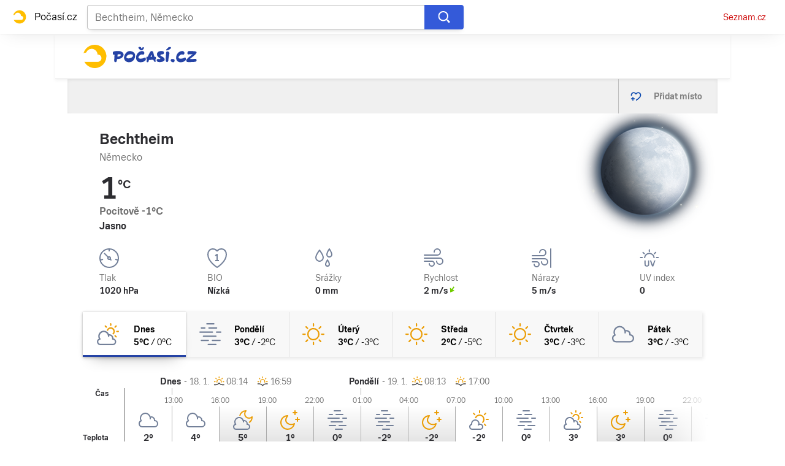

--- FILE ---
content_type: text/css
request_url: https://d82-a.sdn.cz/d_82/c_static_og_A/nDJ4VEZEqxQDMEdhFGBfXj/8206/static/css/app.b43ca3f0d027fbf1.css
body_size: 11650
content:
body,html{font-family:Arial,sans-serif;line-height:1.5}article,aside,audio,body,canvas,caption,details,div,figure,footer,header,hgroup,html,iframe,img,mark,menu,nav,object,section,span,summary,table,tbody,td,tfoot,thead,tr,video{border:0;margin:0;padding:0}a,abbr,address,b,blockquote,cite,code,dd,del,dfn,dl,dt,em,fieldset,h1,h2,h3,h4,h5,h6,hr,i,ins,label,legend,li,ol,p,pre,q,samp,small,strong,sub,sup,ul{border:0;font-size:100%;margin:0;padding:0;vertical-align:baseline}article,aside,audio,canvas,figcaption,figure,figure img,footer,header,hgroup,nav,section,video{display:block}table{border-collapse:separate;border-spacing:0}table caption,table td,table th{text-align:left;vertical-align:middle}a img{border:0}:focus{outline:0}:root{--font-family-trivia-seznam:"Trivia Seznam",helvetica,arial,sans-serif}@supports (font-variation-settings:normal){:root{--font-family-trivia-seznam:"Trivia Seznam",helvetica,arial,sans-serif}}body{color:#2d2d31}body,body button,body input,body select,body textarea{font-family:Trivia Seznam,helvetica,arial,sans-serif;font-family:var(--font-family-trivia-seznam)}body b,body caption,body legend,body strong,body th{font-weight:600}@media (min-width:2559px){body{-webkit-font-smoothing:subpixel-antialiased}}body sub{font-size:smaller;vertical-align:sub}body sup{font-size:smaller;vertical-align:super}html{overflow-y:scroll}body{-webkit-font-smoothing:antialiased;-moz-osx-font-smoothing:grayscale}body a{color:#c00;-webkit-text-decoration:none;text-decoration:none}body a:focus,body a:hover{-webkit-text-decoration:underline;text-decoration:underline}.a_a{position:relative}@font-face{font-display:optional;font-family:Trivia Seznam;font-style:normal;font-weight:400;src:url(https://d82-a.sdn.cz/d_82/c_static_QI_H/vKoBq/TriviaSeznam.woff2) format("woff2"),url(https://d82-a.sdn.cz/d_82/c_static_QI_H/vKoBq/TriviaSeznam.woff) format("woff"),url(https://d82-a.sdn.cz/d_82/c_static_QI_H/vKoBq/TriviaSeznam.ttf) format("truetype")}@font-face{font-display:optional;font-family:Trivia Seznam;font-style:normal;font-weight:700;src:url(https://d82-a.sdn.cz/d_82/c_static_QI_H/vKoBq/TriviaSeznam-Bold.woff2) format("woff2"),url(https://d82-a.sdn.cz/d_82/c_static_QI_H/vKoBq/TriviaSeznam-Bold.woff) format("woff"),url(https://d82-a.sdn.cz/d_82/c_static_QI_H/vKoBq/TriviaSeznam-Bold.ttf) format("truetype")}@font-face{font-display:block;font-family:Trivia Seznam Block;font-style:normal;font-weight:400;src:url(https://d82-a.sdn.cz/d_82/c_static_QI_H/vKoBq/TriviaSeznam.woff2) format("woff2"),url(https://d82-a.sdn.cz/d_82/c_static_QI_H/vKoBq/TriviaSeznam.woff) format("woff"),url(https://d82-a.sdn.cz/d_82/c_static_QI_H/vKoBq/TriviaSeznam.ttf) format("truetype")}@font-face{font-display:block;font-family:Trivia Seznam Block;font-style:normal;font-weight:700;src:url(https://d82-a.sdn.cz/d_82/c_static_QI_H/vKoBq/TriviaSeznam-Bold.woff2) format("woff2"),url(https://d82-a.sdn.cz/d_82/c_static_QI_H/vKoBq/TriviaSeznam-Bold.woff) format("woff"),url(https://d82-a.sdn.cz/d_82/c_static_QI_H/vKoBq/TriviaSeznam-Bold.ttf) format("truetype")}@keyframes resource-fade-in_opacity-scale{0%{opacity:0;transform:scale(.99)}to{opacity:1;transform:scale(1)}}@keyframes resource-fade-in_saturation{0%{filter:saturate(0)}50%{filter:saturate(20%)}to{filter:saturate(100%)}}.b_b{overflow:hidden;position:relative}.b_c{animation:resource-fade-in_opacity-scale .375s cubic-bezier(.15,.555,.695,.675)}.b_d{display:block;position:relative}.b_e{background-color:#f2f2f2}.b_f{border:none;bottom:0;display:block;left:0;margin:auto;max-height:100%;max-width:100%;min-height:100%;min-width:100%;padding:0;position:absolute;right:0;top:0}.b_g{font-size:1rem;height:6.2em;margin:0 auto;position:relative;text-align:center;transform:translateZ(0);width:6.2em}.b_h{animation:1.1s ease infinite;border-radius:50%;height:1em;left:calc(50% - .5em);position:absolute;top:calc(50% - .5em);width:1em}.b_i{animation-name:atmLoader-black}.b_j{animation-name:atmLoader-white}.b_k{height:auto}.b_k,.b_l{width:100%}.b_l{bottom:0;height:100%;left:0;object-fit:cover;position:absolute;right:0;top:0}.b_m{color:transparent}@keyframes atmLoader-black{0%,to{box-shadow:0 -2.6em 0 0 #222,1.8em -1.8em 0 0 rgba(34,34,34,.2),2.5em 0 0 0 rgba(34,34,34,.2),1.75em 1.75em 0 0 rgba(34,34,34,.2),0 2.5em 0 0 rgba(34,34,34,.2),-1.8em 1.8em 0 0 rgba(34,34,34,.2),-2.6em 0 0 0 rgba(34,34,34,.5),-1.8em -1.8em 0 0 rgba(34,34,34,.7)}12.5%{box-shadow:0 -2.6em 0 0 rgba(34,34,34,.7),1.8em -1.8em 0 0 #222,2.5em 0 0 0 rgba(34,34,34,.2),1.75em 1.75em 0 0 rgba(34,34,34,.2),0 2.5em 0 0 rgba(34,34,34,.2),-1.8em 1.8em 0 0 rgba(34,34,34,.2),-2.6em 0 0 0 rgba(34,34,34,.2),-1.8em -1.8em 0 0 rgba(34,34,34,.5)}25%{box-shadow:0 -2.6em 0 0 rgba(34,34,34,.5),1.8em -1.8em 0 0 rgba(34,34,34,.7),2.5em 0 0 0 #222,1.75em 1.75em 0 0 rgba(34,34,34,.2),0 2.5em 0 0 rgba(34,34,34,.2),-1.8em 1.8em 0 0 rgba(34,34,34,.2),-2.6em 0 0 0 rgba(34,34,34,.2),-1.8em -1.8em 0 0 rgba(34,34,34,.2)}37.5%{box-shadow:0 -2.6em 0 0 rgba(34,34,34,.2),1.8em -1.8em 0 0 rgba(34,34,34,.5),2.5em 0 0 0 rgba(34,34,34,.7),1.75em 1.75em 0 0 #222,0 2.5em 0 0 rgba(34,34,34,.2),-1.8em 1.8em 0 0 rgba(34,34,34,.2),-2.6em 0 0 0 rgba(34,34,34,.2),-1.8em -1.8em 0 0 rgba(34,34,34,.2)}50%{box-shadow:0 -2.6em 0 0 rgba(34,34,34,.2),1.8em -1.8em 0 0 rgba(34,34,34,.2),2.5em 0 0 0 rgba(34,34,34,.5),1.75em 1.75em 0 0 rgba(34,34,34,.7),0 2.5em 0 0 #222,-1.8em 1.8em 0 0 rgba(34,34,34,.2),-2.6em 0 0 0 rgba(34,34,34,.2),-1.8em -1.8em 0 0 rgba(34,34,34,.2)}62.5%{box-shadow:0 -2.6em 0 0 rgba(34,34,34,.2),1.8em -1.8em 0 0 rgba(34,34,34,.2),2.5em 0 0 0 rgba(34,34,34,.2),1.75em 1.75em 0 0 rgba(34,34,34,.5),0 2.5em 0 0 rgba(34,34,34,.7),-1.8em 1.8em 0 0 #222,-2.6em 0 0 0 rgba(34,34,34,.2),-1.8em -1.8em 0 0 rgba(34,34,34,.2)}75%{box-shadow:0 -2.6em 0 0 rgba(34,34,34,.2),1.8em -1.8em 0 0 rgba(34,34,34,.2),2.5em 0 0 0 rgba(34,34,34,.2),1.75em 1.75em 0 0 rgba(34,34,34,.2),0 2.5em 0 0 rgba(34,34,34,.5),-1.8em 1.8em 0 0 rgba(34,34,34,.7),-2.6em 0 0 0 #222,-1.8em -1.8em 0 0 rgba(34,34,34,.2)}87.5%{box-shadow:0 -2.6em 0 0 rgba(34,34,34,.2),1.8em -1.8em 0 0 rgba(34,34,34,.2),2.5em 0 0 0 rgba(34,34,34,.2),1.75em 1.75em 0 0 rgba(34,34,34,.2),0 2.5em 0 0 rgba(34,34,34,.2),-1.8em 1.8em 0 0 rgba(34,34,34,.5),-2.6em 0 0 0 rgba(34,34,34,.7),-1.8em -1.8em 0 0 #222}}@keyframes atmLoader-white{0%,to{box-shadow:0 -2.6em 0 0 #f9f9f9,1.8em -1.8em 0 0 hsla(0,0%,98%,.2),2.5em 0 0 0 hsla(0,0%,98%,.2),1.75em 1.75em 0 0 hsla(0,0%,98%,.2),0 2.5em 0 0 hsla(0,0%,98%,.2),-1.8em 1.8em 0 0 hsla(0,0%,98%,.2),-2.6em 0 0 0 hsla(0,0%,98%,.5),-1.8em -1.8em 0 0 hsla(0,0%,98%,.7)}12.5%{box-shadow:0 -2.6em 0 0 hsla(0,0%,98%,.7),1.8em -1.8em 0 0 #f9f9f9,2.5em 0 0 0 hsla(0,0%,98%,.2),1.75em 1.75em 0 0 hsla(0,0%,98%,.2),0 2.5em 0 0 hsla(0,0%,98%,.2),-1.8em 1.8em 0 0 hsla(0,0%,98%,.2),-2.6em 0 0 0 hsla(0,0%,98%,.2),-1.8em -1.8em 0 0 hsla(0,0%,98%,.5)}25%{box-shadow:0 -2.6em 0 0 hsla(0,0%,98%,.5),1.8em -1.8em 0 0 hsla(0,0%,98%,.7),2.5em 0 0 0 #f9f9f9,1.75em 1.75em 0 0 hsla(0,0%,98%,.2),0 2.5em 0 0 hsla(0,0%,98%,.2),-1.8em 1.8em 0 0 hsla(0,0%,98%,.2),-2.6em 0 0 0 hsla(0,0%,98%,.2),-1.8em -1.8em 0 0 hsla(0,0%,98%,.2)}37.5%{box-shadow:0 -2.6em 0 0 hsla(0,0%,98%,.2),1.8em -1.8em 0 0 hsla(0,0%,98%,.5),2.5em 0 0 0 hsla(0,0%,98%,.7),1.75em 1.75em 0 0 #f9f9f9,0 2.5em 0 0 hsla(0,0%,98%,.2),-1.8em 1.8em 0 0 hsla(0,0%,98%,.2),-2.6em 0 0 0 hsla(0,0%,98%,.2),-1.8em -1.8em 0 0 hsla(0,0%,98%,.2)}50%{box-shadow:0 -2.6em 0 0 hsla(0,0%,98%,.2),1.8em -1.8em 0 0 hsla(0,0%,98%,.2),2.5em 0 0 0 hsla(0,0%,98%,.5),1.75em 1.75em 0 0 hsla(0,0%,98%,.7),0 2.5em 0 0 #f9f9f9,-1.8em 1.8em 0 0 hsla(0,0%,98%,.2),-2.6em 0 0 0 hsla(0,0%,98%,.2),-1.8em -1.8em 0 0 hsla(0,0%,98%,.2)}62.5%{box-shadow:0 -2.6em 0 0 hsla(0,0%,98%,.2),1.8em -1.8em 0 0 hsla(0,0%,98%,.2),2.5em 0 0 0 hsla(0,0%,98%,.2),1.75em 1.75em 0 0 hsla(0,0%,98%,.5),0 2.5em 0 0 hsla(0,0%,98%,.7),-1.8em 1.8em 0 0 #f9f9f9,-2.6em 0 0 0 hsla(0,0%,98%,.2),-1.8em -1.8em 0 0 hsla(0,0%,98%,.2)}75%{box-shadow:0 -2.6em 0 0 hsla(0,0%,98%,.2),1.8em -1.8em 0 0 hsla(0,0%,98%,.2),2.5em 0 0 0 hsla(0,0%,98%,.2),1.75em 1.75em 0 0 hsla(0,0%,98%,.2),0 2.5em 0 0 hsla(0,0%,98%,.5),-1.8em 1.8em 0 0 hsla(0,0%,98%,.7),-2.6em 0 0 0 #f9f9f9,-1.8em -1.8em 0 0 hsla(0,0%,98%,.2)}87.5%{box-shadow:0 -2.6em 0 0 hsla(0,0%,98%,.2),1.8em -1.8em 0 0 hsla(0,0%,98%,.2),2.5em 0 0 0 hsla(0,0%,98%,.2),1.75em 1.75em 0 0 hsla(0,0%,98%,.2),0 2.5em 0 0 hsla(0,0%,98%,.2),-1.8em 1.8em 0 0 hsla(0,0%,98%,.5),-2.6em 0 0 0 hsla(0,0%,98%,.7),-1.8em -1.8em 0 0 #f9f9f9}}.b_n{left:calc(50% - 3.1em);position:absolute;top:calc(50% - 3.1em)}.b_o{align-items:center;display:flex}.b_p{height:1rem;margin-right:.375rem;width:1rem}.b_q{left:-312.5rem;position:absolute;top:-312.5rem}.b_r{overflow:visible}.b_r .b_s{stroke:#e0e0e0;stroke-width:2px}.b_t .b_u{fill:#909090}.b_t .b_v{fill:#f2f2f2}.b_w{align-items:center;display:inline-flex;flex-direction:row}.b_x{height:auto;width:1.25rem}.b_y{pointer-events:none}.b_z{align-items:center;border-radius:3px;display:inline-flex;font-size:.75rem;letter-spacing:.5px;line-height:1rem;padding:3px .375rem}.b_m{display:block;object-fit:fill}.b_A{display:inline-flex}.b_B rect{fill:#4ba098;fill:var(--color-unlocked,#4ba098)}.b_C rect{fill:#b39013;fill:var(--color-locked,#b39013)}.b_D rect{fill:#372c2c;fill:var(--color-unavailable,#372c2c)}.b_E{position:relative}.b_F{background-color:#fff;bottom:0;box-sizing:border-box;flex-flow:column;font-size:.875rem;font-weight:700;gap:.5rem;height:50%;left:0;margin:auto;padding:.5rem 2rem;position:absolute;right:0;top:0;width:90%}.b_F,.b_G{align-items:center;border-radius:4px;display:flex}.b_G{background-color:#c00;color:#fff;flex-shrink:0;font-size:.75rem;height:2.5rem;justify-content:center;transition:background-color .3s,box-shadow .3s;width:7.8125rem}.b_G:hover{background-color:#a70606;color:#fff;-webkit-text-decoration:none;text-decoration:none}.b_H{width:2.25rem}.b_I{display:flex;gap:1rem}@media (min-width:541px){.b_F{font-size:1.5rem;gap:1.75rem;line-height:2.375rem;padding:1.5rem}.b_F,.b_G{font-weight:700}.b_G{font-size:1rem;height:3rem;width:15rem}.b_H{width:3.4375rem}.b_I{display:flex;gap:1.75rem}}.b_J{position:relative}.b_K{box-sizing:border-box;padding:inherit}.b_L{display:none}.b_M{cursor:pointer;display:inline-block;height:1.75rem}.b_M input[type=checkbox]{height:0;margin:0;opacity:0;width:0}.b_M:focus:not(.c_N){outline:0}.b_O .b_P{cursor:not-allowed;opacity:.7}.b_P{border:1px solid #707070;border-radius:22px;box-sizing:border-box;cursor:pointer;display:inline-block;height:1.75rem;margin:0;position:relative;width:3rem}.b_P:before{border:1px solid #707070;border-radius:50%;content:"";height:16px;left:7px;position:absolute;top:50%;transform:translateY(-50%);transition:left .3s;width:16px}.b_Q:checked+.b_P{border-color:#61894d}.b_Q:checked+.b_P:before{background-color:#61894d;border-color:#61894d;left:calc(100% - 23px)}.b_R{align-items:center;background-color:#f4f2e2;color:#372c2c;display:flex;font-size:.875rem;line-height:1.125rem;padding:.625rem;position:relative}@media (min-width:541px){.b_R{margin-left:.5rem}}.b_R:before{border-bottom:8px solid #f4f2e2;border-left:8px solid transparent;border-right:8px solid transparent;content:"";height:0;left:30px;position:absolute;top:-8px;width:0}@media (min-width:541px){.b_R:before{border:8px solid transparent;border-left:none;border-right-color:#f4f2e2;left:-8px;top:auto}}.b_S{flex-shrink:0;height:.875rem;margin-right:.5625rem;width:.875rem;fill:#372c2c}.b_T{-webkit-text-decoration:underline;text-decoration:underline}.b_U{color:grey;display:flex;font-size:.75rem;gap:.625rem;line-height:1.25rem}.b_V,.b_W{background:none;color:grey;cursor:pointer;height:1.1875rem}.b_X{text-transform:uppercase}.b_Y{font-family:Arial,sans-serif}.b_Z{background:#000}.b_-{display:flex;flex-direction:column;height:100%;justify-content:center;margin:0 1rem}@media (min-width:541px){.b_-{margin:0 2.5rem}}.b_aa{height:2.5rem;margin-bottom:1rem;width:2.625rem}@media (min-width:541px){.b_aa{height:3.75rem;margin-bottom:1.5rem;width:4.0625rem}}.b_ab{color:#fff;font-size:.875rem;font-weight:700;line-height:1.7}@media (min-width:541px){.b_ab{font-size:1.25rem;line-height:1.5}}.b_ac .b_m img{height:auto;left:50%;max-height:100%;max-width:100%;position:absolute;top:50%;transform:translate(-50%,-50%);width:auto}@supports (object-fit:contain){.b_ac .b_m img{bottom:0;height:100%;left:0;max-height:none;max-width:none;object-fit:contain;right:0;top:0;transform:none;width:100%}.b_ae .b_m img{object-fit:fill}}.b_af{align-items:center;display:inline-flex;flex-direction:row}.b_ag{height:auto;width:1.25rem}.b_ah{font-size:.875rem;line-height:1.5rem}.b_ai,.b_aj,.b_aj>*{padding:inherit}.b_an{height:2rem;margin:.5rem 0}.b_av{font-size:2.5rem;font-weight:600;line-height:1.4}@media (max-width:768px){.b_av{font-size:2rem;line-height:2.75rem}}@media (max-width:540px){.b_av{font-size:1.5rem;line-height:2.5rem}}.b_aw{font-size:2rem;font-weight:600;line-height:1.4}@media (max-width:540px){.b_aw{font-size:1.25rem}}.b_ax{font-size:1.5rem;font-weight:600;line-height:1.4}@media (max-width:540px){.b_ax{font-size:1.125rem}}.b_ay{font-size:1.125rem;font-weight:600;line-height:1.4}@media (max-width:540px){.b_ay{font-size:1rem}}.b_az{font-size:1rem;font-weight:600}.b_aA{left:-312.5rem;position:absolute;top:-312.5rem}.b_aB{height:3rem;text-shadow:currentcolor 0 0 0}.b_aC{background-color:#2543a5;border:1px solid transparent;box-shadow:0 .5rem 1.5rem -.5rem #2543a5;box-sizing:border-box;display:block;font-weight:500;height:100%;line-height:3rem;padding:0 1rem;text-align:center}.b_aC:focus,.b_aC:hover{background-color:#1c3580}.b_aB .b_aE{color:#fff;font-size:.875rem}.b_aB .b_aE:focus,.b_aB .b_aE:hover,.b_aE{-webkit-text-decoration:none;text-decoration:none}.b_aE{color:#c00;cursor:pointer}.b_aF{color:hsla(0,0%,100%,.9)}.b_aG{color:#0064c8}.b_aH{color:#888}.b_aE:focus,.b_aE:hover{-webkit-text-decoration:underline;text-decoration:underline}.b_aI,.b_aJ{position:relative}.b_aJ{background:#000;background:rgba(0,0,0,.5);border-radius:12px;box-sizing:border-box;color:#fff;color:hsla(0,0%,100%,.9);display:inline-block;height:100%;overflow:hidden;padding:0 .5rem;width:100%}.b_aJ:before{content:"i";font-size:14.5px;height:100%;line-height:24px;position:absolute;right:0;text-align:center;top:0;transition:opacity 75ms ease-out;transition-delay:.3s;width:24px}.b_aK{opacity:0;overflow:hidden;text-overflow:ellipsis;transition:opacity .3s ease-in;white-space:nowrap;width:100%}.b_aK,.b_aL{display:inline-block}.b_aL{border:16px solid transparent;bottom:0;box-sizing:border-box;font-size:.75rem;height:3.5rem;line-height:1.5rem;max-width:56px;position:absolute;right:0;transition:max-width .3s ease-in;transition-delay:0s;width:auto}.b_aL:active,.b_aL:hover{max-width:100%}.b_aL:active .b_aJ:before,.b_aL:hover .b_aJ:before{opacity:0;transition-delay:0s}.b_aL:active .b_aK,.b_aL:hover .b_aK{opacity:1;transition-delay:.3s/4}@media (max-width:540px){.b_aL{right:0}}.b_aM,.b_aN{color:#fff;display:block;font-size:.875rem;line-height:1;position:absolute;text-align:center;top:calc(50% - 1.5rem);width:100%}.b_aO,.b_aP{background:rgba(0,0,0,.7);padding:1.0625rem 0;text-transform:uppercase}.b_aO,.b_aP{display:inline-block;width:75%}.b_aO{background:#c00;font-size:1rem;font-weight:600;line-height:3rem;padding:0;text-transform:none;vertical-align:middle}.b_aQ{cursor:pointer}.d_aR .b_aI{height:100%}.d_aR .b_aI img{animation:none;left:50%;max-width:none;object-fit:cover;object-position:top;transform:translateX(-50%);width:auto}@media (min-width:851px){.d_aS .b_aI{height:100%}.d_aS .b_aI img{object-fit:cover;object-position:top}}.e_aT .e_aU{position:relative}.e_aT .e_aU:after,.e_aT .e_aU:before{background:rgba(0,0,0,.8);background:url("data:image/svg+xml;charset=utf-8,%3Csvg xmlns='http://www.w3.org/2000/svg' viewBox='0 0 64 64'%3E%3Cpath fill='rgba(0,0,0,0.8)' d='M48.785 62.215a17.52 17.52 0 0 0 13.429-13.428 79.4 79.4 0 0 0 1.785-16.786 79.4 79.4 0 0 0-1.785-16.786A17.52 17.52 0 0 0 48.786 1.787 79.4 79.4 0 0 0 32 .001c-5.76 0-11.376.616-16.786 1.786A17.52 17.52 0 0 0 1.786 15.215 79.4 79.4 0 0 0 0 32c0 5.76.616 11.376 1.786 16.786a17.52 17.52 0 0 0 13.428 13.428A79.3 79.3 0 0 0 32 64c5.76 0 11.375-.616 16.785-1.785'/%3E%3C/svg%3E") no-repeat;background-size:cover;border-radius:30%;content:" ";display:block;height:22.33%;left:50%;max-height:95px;max-width:95px;min-height:45px;min-width:45px;opacity:1;position:absolute;top:50%;transform:translate(-50%,-50%);width:12.5%;z-index:10;zoom:1}.e_aT .e_aU:after{background:url("data:image/svg+xml;charset=utf-8,%3Csvg xmlns='http://www.w3.org/2000/svg' viewBox='0 0 26 26'%3E%3Cpath fill='rgba(255,255,255,0.99)' d='M6.92 4.441V21.56l12.838-8.56ZM5.816.196l17.748 11.832a1.168 1.168 0 0 1 0 1.944L5.816 25.804A1.168 1.168 0 0 1 4 24.832V1.168A1.168 1.168 0 0 1 5.816.196'/%3E%3C/svg%3E");height:10.67%;max-height:37px;max-width:37px;min-height:22px;min-width:22px;width:6%;z-index:100}.e_aT .e_aU .b_aI{position:relative;z-index:10}.e_aT .e_aU .b_aN{bottom:1rem;display:block;left:1rem;top:auto;white-space:nowrap;width:auto}.e_aT .e_aU .b_aV{bottom:3rem}.e_aT .e_aU .b_aN .b_aP{border-radius:2px;color:#fff;display:block;font-size:.75rem;font-weight:600;line-height:1.5rem;padding:0 .5rem;position:relative;width:auto}@media (max-width:768px){.e_aT .e_aU .b_aN{bottom:.4375rem;left:.4375rem}}.e_aT .e_aU .b_aM+.b_aN{bottom:.5rem;left:.5rem}.e_aT:hover .e_aU:after{opacity:.8}.b_aW{font-size:1rem;line-height:2rem;margin:0}.b_ah.b_aW{font-size:.875rem;line-height:1.5rem}.b_aX{background-color:#888}.b_aY{background-color:#aaa}.b_aZ{background-color:#f2f2f2}.b_am{display:block}.b_a-{background-color:#888}.b_a0{background-color:#aaa}.b_a1{background-color:#f2f2f2}.b_a2{align-items:center;background:transparent;border:0;color:inherit;cursor:pointer;display:flex;font-family:inherit;font-size:100%;height:inherit;line-height:1.15;margin:0;overflow:visible;padding:0;position:relative;text-transform:none}.b_a3:after{opacity:1}.b_a4{align-self:stretch;border-right:1px solid #d5d5d5;display:flex;flex-shrink:0;padding:0 .8125rem}.b_a5{background-color:#fff;border-bottom:3px solid #0064c8;box-shadow:inset 0 2px .25rem 0 #e7e7e7;padding-top:3px}.b_a6{align-items:center;color:#000;display:flex;white-space:nowrap}.b_a7{color:#2543a5;height:1.125rem;margin-right:.8125rem;width:1.125rem}.b_a6 span{max-width:144px;overflow:hidden;text-overflow:ellipsis}.b_a6 .b_am{width:8.125rem}.b_a8{background:none;border:0;cursor:pointer;margin-left:1.4375rem;padding:3px 0 0}.b_a9 .b_a8{cursor:auto}.b_ba{color:#999;height:.75rem;width:.75rem}.b_a8:focus .b_ba,.b_a8:hover .b_ba{color:#000}.b_a9 .b_a8:focus .b_ba,.b_a9 .b_a8:hover .b_ba{color:#999}.b_a9{opacity:.5}.b_bb{align-items:center;background:none;border:0;border-left:1px solid silver;color:grey;cursor:pointer;display:flex;flex-shrink:0;font-size:.875rem;font-weight:700;height:100%;padding:0}@media (max-width:540px){.b_bc{background-color:#e0e0e0}.b_bc span{display:none}}.b_bb span{min-width:80px;padding-right:1.5625rem}.b_bd{color:#0645ad;height:1.25rem;margin:0 1.125rem;width:1.25rem}.b_bb:disabled{color:#a0a0a0;cursor:auto}.b_bb:disabled .b_bd{color:#a0a0a0}.b_bb:hover:enabled{color:#0645ad;-webkit-text-decoration:none;text-decoration:none}.f_be{fill:currentcolor;color:#a0a0a0}.b_bf{background-color:#888}.b_bg{background-color:#aaa}.b_bh{background-color:#e1e1e1}.b_bi{background-color:#f2f2f2}.b_ao{height:1.5rem;margin:.375rem 0}.b_ao+.b_ao{margin-top:.5rem}.b_ap{height:1rem;margin:.25rem 0}.b_ap+.b_ap{margin-top:.375rem}.b_bj{height:.8125rem}.b_bj,.b_bk{margin:3px 0 2px}.b_bk{height:.6875rem}.b_aq{width:100%}.b_ar{width:80%}.b_as{width:60%}.b_at{width:40%}.b_au{width:15%}.f_bl path{fill:currentcolor}.f_bm{color:#2543a5}.f_bn{color:#ffbe00}.f_bo{color:#fff}.b_bp{padding-top:100%}.b_bq{padding-top:133.3%}.b_br{padding-top:56.25%}.b_bs{background-color:#888}.b_bt{background-color:#aaa}.b_bu{background-color:#e1e1e1}.b_bv{background-color:#f2f2f2}.b_ak{border-radius:10px}.b_al{border-radius:50%}.f_bw path{fill:currentcolor}.f_bx{color:#002d69}.f_by{color:#45ac80}.f_bz{color:#000}.f_bA{color:#e1e1e1}.f_bB{color:#ffae00}.f_bC path{fill:currentcolor}.f_bD{color:#0064c8}.f_bE{color:#738099}.f_bF{color:#71cc00}.f_bG{color:#ff6000}.f_bH{color:#c00}.f_bI{stroke:#738099}.f_bJ{stroke:#73bff0}.e_bK{height:100%;transform-origin:0 0}.e_bK,.e_bL{margin:auto}.e_bM .b_aW{font-size:.75rem;line-height:.75rem;padding-bottom:.25rem;padding-top:0;text-align:right}.e_bN{display:flex;margin:1rem 0}.e_bO{flex:none;height:1.25rem;width:1.25rem}.e_bP{font-size:.875rem;line-height:1.25rem;margin-left:1rem}.e_bQ .b_m{background-color:#fff}.e_bQ .b_f{min-width:0;min-width:auto}.e_bR{flex-grow:1;position:relative}.e_bR,.e_bS{display:flex;width:100%}.e_bS{height:100%;overflow-x:scroll;overflow-y:hidden;position:absolute;scrollbar-width:none;-ms-overflow-style:none;align-items:center}.e_bS::-webkit-scrollbar{display:none;height:0;width:0}.e_bT{width:100%}.e_bU{background-color:#f0f0f0;border:1px solid #e7e7e7;border-radius:50%;box-shadow:0 1px 3px 0 rgba(0,0,0,.2),0 1rem 1.5rem -1rem rgba(0,0,0,.2);cursor:pointer;height:2rem;position:absolute;top:50%;transform:translateY(-50%);width:2rem;z-index:1}.e_bU path{fill:grey}.e_bU:focus{background-color:#f8f8f8}.e_bU:focus path{fill:#000}.e_bU:active{box-shadow:none}@media (max-width:540px){.e_bV{display:none}}.e_bW{display:none}.e_bX{right:.5rem}.e_bY{left:.5rem}.e_bZ{vertical-align:sub}.e_bY .e_bZ{transform:rotate(180deg)}.e_b-{bottom:0;box-shadow:inset 0 .25rem .25rem -2px #e7e7e7;height:100%;position:absolute;width:6.25rem;z-index:1}@media (max-width:540px){.e_b-{pointer-events:none}}.e_b0{background:linear-gradient(90deg,hsla(0,0%,100%,0),#f0f0f0);right:0}@media (min-width:541px){.e_b0{background:linear-gradient(90deg,hsla(0,0%,100%,0),#f0f0f0,#f0f0f0)}}.e_b1{background:linear-gradient(90deg,#f0f0f0,hsla(0,0%,100%,0));left:0}@media (min-width:541px){.e_b1{background:linear-gradient(90deg,#f0f0f0,#f0f0f0,hsla(0,0%,100%,0))}}.e_b2{display:flex;overflow:hidden;position:relative}@media (min-width:769px){.e_b2{display:block}}.e_b3:active,.e_b3:focus,.e_b3:hover{-webkit-text-decoration:none;text-decoration:none}.e_b3:active~.e_b4 .e_b5,.e_b3:focus~.e_b4 .e_b5,.e_b3:hover~.e_b4 .e_b5{-webkit-text-decoration:underline;text-decoration:underline}.e_b3:after{bottom:0;content:"";left:0;position:absolute;right:0;top:0;z-index:1}.e_b6{box-sizing:border-box;flex:0 0 40.26%}.e_b7{overflow:hidden;padding-top:56.25%;position:relative}.e_b8{grid-column:1/3;grid-row:1/2}.e_b4{display:grid;grid-template-rows:auto 1fr;width:100%}.e_b4:has(.e_b9){gap:.5rem}.e_b4:has(.e_b9) .e_b8{grid-column:1/2;grid-row:1/2}@media (min-width:769px){.e_b4:has(.e_b9){gap:.375rem;grid-template-rows:auto 1fr 1.375rem}.e_b4:has(.e_b9) .e_b8{grid-column:1/3;grid-row:1/2}}.e_b5{grid-column:1/3;grid-row:2/3}.e_ca:focus,.e_ca:hover{-webkit-text-decoration:underline;text-decoration:underline}.e_cb{background-color:transparent;padding-left:0;padding-right:0}.e_cc{position:relative;z-index:2}.e_b9{align-self:self-start;background-color:#a05d5d;border-radius:4px;color:#fff;display:inline-block;font-size:.75rem;grid-column:2/3;grid-row:1/2;justify-self:self-end;letter-spacing:.5px;line-height:1rem;margin-bottom:0;padding:3px .375rem;text-transform:uppercase}@media (min-width:769px){.e_b9{grid-column:1/2;grid-row:3/4;justify-self:self-start}}.e_cd{padding:0 1rem}.e_cd button{background-color:transparent;border:none;color:inherit;cursor:pointer;font-size:inherit;font-weight:inherit;line-height:inherit;padding:0;text-decoration:inherit;white-space:nowrap}.e_cd button:focus,.e_cd button:hover{-webkit-text-decoration:underline;text-decoration:underline}.e_ce{list-style:none}.e_ce:hover{-webkit-text-decoration:underline;text-decoration:underline}.e_cf{display:block;padding:2px .5rem}.e_cf:focus{-webkit-text-decoration:none;text-decoration:none}.e_cg{background-color:#fff;border:1px solid #ddd;padding:0 1rem;position:absolute;z-index:1}.e_ch{padding:1.25rem;text-align:center}.e_ci{align-items:center;display:inline-flex;flex-direction:column;font-size:.875rem;gap:2.5rem}.e_cj{background-color:#c00;border:none;border-radius:4px;color:#fff;font-weight:700;height:2.5rem;width:11.3125rem}.e_cj,.e_ck{cursor:pointer}.e_ck{background-color:transparent;border:none;color:#c00;display:inline;font-family:inherit;font-size:inherit;padding:0}.e_cl{align-items:start;display:inline-flex;flex-wrap:nowrap}.e_cm{position:relative}.e_cn{height:100%;left:0;position:absolute;top:0;width:100%;z-index:1}.e_cm,.e_cm *{pointer-events:none!important}.e_bK{text-align:center}.e_bM .b_aW{line-height:.875rem;padding-bottom:0}.e_bM .b_aE{color:#2d2d31}.e_co{max-width:1010px;padding:7rem 1rem 1.25rem}@media (min-width:541px){.e_co{padding:10.875rem 2rem 1.25rem}}@media (min-width:907px){.e_co{margin:auto;padding:9.75rem 0 1.25rem}}.e_cp{margin-bottom:4.375rem;text-align:center}@media (min-width:541px){.e_cp{margin-bottom:21rem}}@media (min-width:907px){.e_cp{margin-bottom:14rem}}.e_cq{margin:0 auto 1.5rem;width:11.75rem}.e_cr{font-size:1.5rem;margin-bottom:2.5rem}@media (min-width:541px){.e_cr{margin-bottom:3.75rem}}@media (min-width:907px){.e_cr{margin-bottom:2.5rem}}.e_cs{display:inline-block;width:14.1875rem}.e_ct{overflow:hidden}.e_cu{display:flex;flex-wrap:wrap;list-style:none}.e_cu .b_aE{display:block;white-space:nowrap}.e_cv{color:#2d2d31;font-size:.9375rem;font-weight:500}.e_cw .b_aE{font-weight:700}.e_cx:first-child{padding-left:0}.e_b0{right:-1px}.e_b1{left:-1px}.e_b6{padding-right:.75rem}@media (min-width:769px){.e_b6{padding:0 0 .75rem}}.e_b5{color:#000;font-size:.875rem;font-weight:700;line-height:1.1875rem}@media (min-width:541px){.e_b5{font-size:.9375rem;letter-spacing:-.3px;line-height:1.25rem}}.e_b8{font-size:.75rem;padding-bottom:.375rem}.e_b8 .b_z{padding:0}.e_b8,.e_b8 .b_aE{color:#0064c8}.e_b9{background-color:#2543a5}@media (min-width:769px){.e_b9{margin-top:.375rem}}.e_b4:has(.e_b9){gap:0}@media (min-width:769px){.e_b4:has(.e_b9){grid-template-rows:auto}}.e_cg{display:none}@media (min-width:1024px){.e_cg{border:none;box-shadow:0 1.5625rem 2.5rem rgba(0,0,0,.1);display:block;margin-top:1px;padding:1.5rem 0}.e_cf{color:#2d2d31;padding:.5rem 2rem}}.d_cy{border-top:1px solid #d5d5d5;margin:1.5rem 1rem 1rem;padding-top:1.5rem}@media (min-width:541px){.d_cy{margin:1.5rem 0 0}}.d_cA.d_cA{color:#0064c8}.e_cB{font-size:.875rem;line-height:1.5rem}.e_cB,.e_cC{display:inline-block}.e_cC{color:grey;padding:.25rem;-webkit-text-decoration:underline;text-decoration:underline}.e_cC:active,.e_cC:focus,.e_cC:hover{-webkit-text-decoration:none;text-decoration:none}.e_cD{margin-bottom:.5rem}.e_cE{width:100%}.e_cF{flex:0 0 44.26%;float:none;height:auto;width:auto}@media (max-width:540px){.e_cF{box-sizing:border-box;flex:initial;float:left;height:7.5rem;overflow:hidden;position:relative;width:7.5rem}.e_cF .b_d{left:-2.9156rem;width:13.3313rem}}.e_cF .b_m{height:100%;object-fit:cover;object-position:top}@media (min-width:541px){.e_cF .b_m{aspect-ratio:1.7778;object-fit:contain}}@media (max-width:540px){.e_cF .b_cG{padding-top:100%}}.e_cH{font-size:.6875rem;line-height:1rem;margin-bottom:.375rem}.e_cH,.e_cH .b_aE{color:#6d6d6d}.e_cI{display:flex;flex:1 1 auto;flex-flow:column nowrap;padding:.5rem 1rem}@media (min-width:541px){.e_cI{padding:.5rem 1rem 1rem}}.e_cI>.b_aE:focus,.e_cI>.b_aE:hover{-webkit-text-decoration:none;text-decoration:none}.e_cJ{color:#000;font-size:.9375rem;font-weight:700;height:3.75rem;line-height:1.25rem;overflow:hidden;position:relative}.e_cJ:after{background:linear-gradient(135deg,hsla(0,0%,100%,0),#fff);bottom:0;content:" ";display:block;height:33.333%;position:absolute;right:0;width:50%}@media (min-width:541px){.e_cJ{font-size:1rem;height:4.5rem;line-height:1.5rem}}.e_cI>.b_aE:focus .e_cJ,.e_cI>.b_aE:hover .e_cJ{-webkit-text-decoration:underline;text-decoration:underline}.e_cK{color:#0064c8;font-size:.8125rem;line-height:1.125rem;margin-top:.25rem;min-height:18px}.e_cK.b_am{margin:2px 0}.e_cL{color:#a0a0a0;font-size:.875rem;line-height:1.5rem}.e_cM{padding-bottom:.625rem}.e_cM svg.f_bl{height:1.9375rem;width:9.4375rem}.e_cN{margin-left:-.25rem}.e_cO{height:3.5rem;position:relative;z-index:1}@media (max-width:540px){.e_cO{box-shadow:0 0 1px 0 rgba(0,0,0,.2),0 1px .25rem 0 rgba(0,0,0,.2),0 1rem 1.5rem -1rem rgba(0,0,0,.3)}}.e_cP{background-color:#f0f0f0;box-shadow:inset 0 2px .25rem 0 #e1e1e1;display:flex;font-size:.875rem;height:100%;justify-content:space-between;margin:0 auto;max-width:1060px}.d_cQ .d_cR .e_cP{max-width:none}.e_cS{flex-grow:1;overflow:hidden;position:relative}.e_cS,.e_cT{display:flex}.e_cT{align-items:center;height:100%}@media (max-width:540px){.e_cT{padding-left:1.5625rem}}.e_cU{background-color:#fff;box-shadow:0 0 1px 0 rgba(0,0,0,.2),0 1px .25rem 0 rgba(0,0,0,.2),0 1rem 1.5rem -1rem rgba(0,0,0,.3);min-height:404px;overflow:hidden}@media (min-width:541px){.e_cU{min-height:344px}}@media (min-width:769px){.e_cU:not(.e_cV){height:25.25rem;position:absolute;right:1.5625rem;top:1.5rem;width:19rem;z-index:1}.e_cU.e_cV{box-shadow:none;min-height:309px;padding:0 1.75rem 2.75rem}}.e_cW{padding:1.5rem}@media (min-width:541px){.e_cW{padding:1.5rem 4rem}}@media (min-width:769px){.e_cW:not(.e_cV){padding:1.5rem}}.e_cX{font-size:1.5rem;font-weight:600}.e_cX,.e_cY{line-height:1.5;overflow:hidden;position:relative;text-overflow:ellipsis;white-space:nowrap}.e_cY{color:#6d6d6d;font-size:1rem;font-weight:500;min-height:24px;width:65%}@media (min-width:541px){.e_cY{width:100%}}@media (min-width:769px){.e_cY{width:65%}}.e_cZ{font-weight:700;height:4rem;line-height:4rem}.e_c-{font-size:3rem}.e_c0{font-size:1.125rem;vertical-align:super}.e_c1{color:#6d6d6d}.e_c1,.e_c2{font-size:1rem;font-weight:700}.e_c2{position:relative}.e_c3{position:absolute;right:-4.6875rem;top:-1.5625rem}@media (min-width:769px){.e_cV .e_c3{right:0}}.e_c4{display:flex;flex-wrap:wrap;gap:.625rem;justify-content:space-between;max-width:375px;padding:0 1.5rem}@media (min-width:541px){.e_c4{max-width:100%;padding:1.25rem 4rem 1.875rem}}@media (min-width:769px){.e_c4:not(.e_cV){padding:0 1.5rem}}.e_c5{display:inline-block;font-size:.875rem;position:relative;width:5.9375rem}@media (max-width:360px){.e_c5{width:5.3125rem}}@media (min-width:541px){.e_c5{width:auto}}@media (min-width:769px){.e_c5:not(.e_cV){width:4.6875rem}}.e_c6{height:2rem;width:2rem}.e_c7{color:#6d6d6d}.e_c8{font-weight:700}.e_c9{position:relative}.e_c9>*{opacity:.3;transition:opacity .2s ease-out}.e_c3.b_e{background-color:#fff}.e_da{position:absolute;top:0;z-index:1}.e_db{font-size:.875rem;position:relative;width:100%}.e_db,.e_dc{max-width:614px}.e_dc{box-shadow:0 .25rem .5rem -.25rem rgba(0,0,0,.2);display:flex;height:2.5rem}.e_dd{background:#345ad9;border-radius:0 4px 4px 0;color:#fff;flex-shrink:0;height:inherit;line-height:0;width:4rem}.e_de{position:absolute;right:.75rem;top:calc(50% - .375rem)}.e_df{color:#828282;height:.75rem;height:inherit;width:.75rem}.e_dg{margin:0 auto;width:1.25rem}.e_dh{background:#fff;border:1px solid silver;border-radius:4px 0 0 4px;border-right:0;box-sizing:border-box;flex-grow:1;font-size:1rem;height:100%;padding-left:.75rem;padding-right:2.125rem;width:100%}.e_dh::-moz-focus-inner,.e_dh:focus{border:1px solid silver}.e_dh::-ms-clear{display:none}.e_di{position:relative;width:100%}.e_dj{animation:spinner 1s linear infinite;border-color:#345ad9 rgba(0,0,0,.1) rgba(0,0,0,.1) #345ad9;border-radius:50%;border-style:solid;border-width:2px;box-sizing:border-box;display:block;height:1.5rem;margin:1rem auto;width:1.5rem}@keyframes spinner{0%{transform:rotate(0deg)}to{transform:rotate(1turn)}}.e_dk{background:#fff;border:1px solid silver;border-radius:4px;box-shadow:0 .25rem .5rem -.25rem rgba(0,0,0,.2);box-sizing:border-box;height:auto;left:0;min-height:56px;opacity:1;position:absolute;top:calc(100% + .5rem);transition:opacity 300 ease,visibility 300;visibility:visible;width:100%}.e_dl{height:100%}.e_dm{height:0;opacity:0;padding:0;visibility:hidden}.e_dn{display:none}.d_do .e_db{height:auto;max-width:100%;overflow:visible}.d_do .e_dc{margin-top:.5rem;max-width:100%}.d_do .e_dh{font-size:inherit}.d_do .e_dd{width:5rem}.d_do .e_dk{width:100%}.d_do .e_dl{height:3.75rem}.d_do .e_dp{height:auto}.e_dq{list-style:none;padding:.5rem}.e_dr{color:#6d6d6d;font-size:.75rem;height:1.25rem;line-height:1.25rem}.e_ds{flex-shrink:0;height:100%;width:2.5rem}.e_dt{cursor:pointer;display:flex;height:2.75rem;padding:.25rem 2px;width:calc(100% - 4px)}.e_dt:hover,.e_du{background:#f0f0f0;border-radius:4px}.e_dv{display:block;overflow:hidden;text-overflow:ellipsis;white-space:nowrap;width:100%}.e_dw{font-weight:700;height:1.375rem;line-height:1.375rem;margin-top:2px}.e_dx{color:#6d6d6d;height:1.25rem;margin:.375rem .8125rem 0;width:.875rem}.e_dy{overflow:hidden;width:100%}.e_dz{display:block;font-size:0;line-height:1}.e_dz:focus .f_bm{color:#000}.e_dz svg{height:2.375rem;width:11.625rem}@media (max-width:768px){.e_dz svg{margin-left:auto;margin-right:auto}}.e_dA{color:#000;font-size:1.5rem;font-weight:700;letter-spacing:.8px;line-height:2.0625rem;margin-bottom:1rem}.e_dB{gap:1rem}.e_dB,.e_dC{display:flex}.e_dC:focus,.e_dC:hover{-webkit-text-decoration:none;text-decoration:none}.e_dD{flex:0 0 5.9375rem;margin-right:.75rem}.e_dE{color:#000;flex:1 1;font-size:.8125rem;font-weight:700;letter-spacing:.8px;overflow:hidden;position:relative}.e_dE:focus,.e_dE:hover{-webkit-text-decoration:underline;text-decoration:underline}.e_dF{bottom:0;position:absolute;right:0;width:100%}.d_dG{display:block;margin-bottom:2rem}.d_bL{min-width:18.75rem}.d_dH{min-height:37.5rem;position:relative}.d_dH,.d_dI{width:18.75rem}.d_dI{max-height:41.5rem}.d_dJ{max-height:22.75rem;width:18.75rem}.d_dK{position:sticky;top:4rem}.d_dL{display:none}.d_dM{position:static}.d_dN{bottom:0;position:absolute}.d_dO{position:fixed;top:4rem}.d_dO.g_dP{transition:top .1s ease-in-out}.h_dQ .d_dG{flex:1 1}.h_dQ .d_dR{flex:0 1 auto}.h_dQ .d_dS{display:flex;flex:1 1;flex-direction:column}.h_dQ .d_dS .d_dG{align-content:stretch;align-items:flex-start;height:100%;position:relative}.h_dQ .d_dS .d_dH{margin-bottom:2rem;max-height:1500px;min-height:1500px}.h_dQ .d_dS .d_dH:last-child{margin-bottom:0;max-height:none;min-height:0}.d_dV .e_bM,.d_dW .e_bM{padding:.5rem 0;position:relative}.d_dV .e_bM .e_bL,.d_dW .e_bM .e_bL{max-height:90rem}.d_dX .d_dV .e_bM,.d_dX .d_dW .e_bM{padding:0}@media (max-width:970px){.d_dV .e_bM,.d_dW .e_bM{padding:0}}.d_dV,.d_dW{margin-bottom:0}.d_dV .b_aW,.d_dW .b_aW{bottom:0;position:absolute;right:0;z-index:1}@media (min-width:769px){.d_dY{align-items:flex-start;display:flex;justify-content:space-between}.d_dY>.d_d-,.d_dY>.e_dZ{flex:0 0 22%}}.d_d-+.d_d-,.d_d-+.e_dZ,.e_dZ+.d_d-{margin-top:1rem}@media (min-width:769px){.d_d-+.d_d-,.d_d-+.e_dZ,.e_dZ+.d_d-{margin:0}}.d_cy{color:#888}.d_d0{width:7.377rem}.d_d1{float:left;margin-right:6%;width:47%}@media (min-width:473px){.d_d1{margin-right:3.5%;width:31%}}@media (min-width:1018px){.d_d1{margin-right:1.28%;width:15.6%}}.d_d1:nth-child(2n){margin-right:0}.d_d1:nth-child(odd){clear:left}@media (min-width:473px){.d_d1:nth-child(odd){clear:none}.d_d1:nth-child(3n){clear:none;margin-right:0}}@media (min-width:1018px){.d_d1:nth-child(3n){margin-right:1.28%}}@media (min-width:473px){.d_d1:nth-child(3n+1){clear:left;margin-right:3.5%}}@media (min-width:1018px){.d_d1:nth-child(3n+1){clear:none;margin-right:1.28%}}@media (min-width:473px){.d_d1:nth-child(3n+2){clear:none;margin-right:3.5%}}@media (min-width:1018px){.d_d1:nth-child(3n+2){margin-right:1.28%}.d_d1:nth-child(6n){margin-right:0}}.d_d2{margin-bottom:2px;overflow:hidden;text-overflow:ellipsis;white-space:nowrap}.d_cA{color:#c00;font-size:.75rem}.d_cA:focus,.d_cA:hover{-webkit-text-decoration:underline;text-decoration:underline}.d_d3{list-style-type:none}.d_d4{margin-bottom:.4375rem}.d_d5{display:inline-block;font-size:.75rem;margin:0 2px}.d_d6{color:#888;font-size:1.125rem;font-weight:700;margin:1.375rem 0 .9375rem;overflow:hidden;text-overflow:ellipsis;white-space:nowrap}.d_d7:nth-child(n){clear:left;float:none;margin-right:0;padding-top:1.875rem;width:auto}@media (min-width:907px){.d_d7:nth-child(n){padding-top:1.375rem}}.d_d7:nth-child(n)~.d_d7:nth-child(n){padding-top:1.25rem}@media (min-width:907px){.d_d7:nth-child(n)~.d_d7:nth-child(n){padding-top:2px}}.d_d7 .d_d2{display:inline;white-space:normal}.d_d7 .d_d2:after{content:", "}.d_d7 .d_d2:last-child:after{content:normal}.d_d7 .d_cA{color:#888;white-space:nowrap}.d_d7 .d_d3,.d_d7 .d_d6{display:inline}.d_d7 .d_d6{font-size:.75rem}.d_d7 .d_d6:after{content:": "}.d_d8{overflow:scroll;width:100%}.d_d8 pre{text-align:left;white-space:pre-wrap}.d_d9{box-sizing:border-box;color:#000;height:0;position:relative;width:100%}@keyframes arc-fade-in{0%{opacity:0}to{opacity:1}}.d_d9 *{font-family:Arial,Helvetica,sans-serif}.d_ea{box-sizing:border-box;left:0;padding:inherit;top:0;width:100%;z-index:999}.d_ea,.d_eb{position:absolute}.d_eb{background:transparent;height:1.125rem;left:2rem;top:-1.125rem;width:1.9375rem}.d_eb:after,.d_eb:before{border:1px solid #e0e0e0;border-top:0;box-sizing:border-box;content:"";display:block;height:18px;left:0;position:absolute;top:0;width:16px}.d_eb:before{border-bottom-right-radius:24px;border-left:0;box-shadow:inset -5px -11px 3px -11px rgba(0,0,0,.12),0 12px 0 0 #fff,2px 18px 0 2px #fff,0 7px 0 0 #fff}.d_eb:after{border-bottom-left-radius:24px;border-right:0;box-shadow:inset 5px -11px 3px -11px rgba(0,0,0,.12),-2px 19px 0 2px #fff,0 9px 0 0 #fff;left:15px}.d_ec{animation:arc-fade-in .4s ease-out 1s forwards;background:#fff;border:1px solid #e0e0e0;border-radius:24px;box-shadow:0 1px .375rem 0 rgba(0,0,0,.2);box-sizing:border-box;opacity:0;position:relative;width:100%}.d_ed{animation:none;opacity:1}.d_ee{align-items:flex-start;display:flex;flex-direction:column;gap:1rem;padding:1.5rem 2rem}.d_ef{flex-shrink:0;width:2rem}.d_eg{font-size:1rem;font-weight:700;line-height:140%;margin-bottom:1rem}@media (min-width:541px){.d_eb{height:1.625rem;left:2.5rem;top:-1.625rem;width:2.9375rem}.d_eb:after,.d_eb:before{height:26px;width:24px}.d_eb:before{border-bottom-right-radius:40px}.d_eb:after{border-bottom-left-radius:40px;left:23px}.d_ec{border-radius:40px}.d_ee{flex-direction:row;padding:3.5rem 8rem;position:relative}.d_ef{left:2.75rem;position:absolute;top:3.5rem;width:2.5rem}.d_eg{font-size:1.5rem;line-height:130%}}.d_eh{background:#fcf0f0;border-radius:16px;box-sizing:border-box;color:#c00;display:inline-block;font-size:.875rem;font-weight:700;padding:1rem;text-align:center;width:100%}.d_eh:focus,.d_eh:hover{color:#c00;-webkit-text-decoration:none;text-decoration:none}.d_eh:hover{background:#f8e0e0}.d_eh:focus{box-shadow:0 0 0 1px #f8e0e0}.d_ei{color:#707070;font-size:.8125rem;margin-top:1rem}.d_ej{color:#c00}@media (min-width:541px){.d_eh{font-size:1rem}}.d_ek{position:relative}.d_dT{max-height:14.125rem;width:100%}.d_dT .e_bL{margin:auto;max-width:160rem}@media (max-width:932px){.d_dU{height:auto}}.d_dU .e_bL{margin:auto;max-width:58.25rem}.d_dU .e_bM{padding:1.375rem 0}@media (max-width:932px){.d_dU .e_bM{padding:0}}.d_dU .e_bM .e_bL{max-height:11.375rem}.d_el{height:0;left:0;overflow:hidden;position:absolute;top:0;width:0}.d_em{height:14.125rem;transition:height 1s}.d_dX{height:auto}.d_en{left:50%;margin:0 auto;position:fixed;transform:translateX(-50%)}.d_eo,.d_ep{height:100%;left:0;overflow:hidden;position:absolute;top:0;width:100%}.d_ep{background-attachment:fixed;background-position:top;background-repeat:no-repeat}.d_eq{bottom:0;left:50%;margin-left:-80rem;position:fixed;right:0;top:0}.d_er{margin-left:-62.5rem}.d_cR{margin:auto;max-width:1100px;position:relative}.d_cQ .d_cR:before{bottom:0;box-shadow:inset 0 0 5px 2px rgba(0,0,0,.15);content:"";left:0;pointer-events:none;position:absolute;right:0;top:0;z-index:1}.d_cQ.d_es .d_cR{max-width:1060px}.d_et>:first-child{padding-right:.625rem!important}@media (max-width:768px){.d_dG{margin-bottom:1rem}}@media (max-width:540px){.d_dG{margin-bottom:2rem}}@media (max-width:400px){.d_dG{margin-bottom:3.5rem}}@media (max-width:360px){.d_bL{min-width:286px}}.d_dW .e_bM{background-color:#fff}.i_dP .d_dG{margin:0 auto 0 0}.d_eu{display:block}.d_cR{background-color:#fff}@media (min-width:1100px){.d_cQ .d_cR .h_ev,.d_cQ .d_cR .h_ew,.d_cQ .d_cR .h_ex,.d_cQ .d_cR .h_ey,.d_cQ .d_cR .h_ez{padding-left:0;padding-right:0}}@media (max-width:540px){.d_cQ .d_cR .h_ev,.d_cQ .d_cR .h_ew,.d_cQ .d_cR .h_ex,.d_cQ .d_cR .h_ey,.d_cQ .d_cR .h_ez{padding-left:0;padding-right:0}}.d_cQ .d_cR .h_eA,.d_cQ .d_cR .h_ev,.d_cQ .d_cR .h_ez{margin:0 auto;max-width:1052px}.d_cQ .d_cR .h_eB{margin-left:2rem}.d_es>.d_cR{max-width:1060px}.d_es>.d_cR .h_eA,.d_es>.d_cR .h_ev,.d_es>.d_cR .h_ez{max-width:1010px}.d_cQ .d_cR .h_eC,.d_eD+.d_cR .h_eC{background:#fff;margin:0 auto}.d_cQ .d_cR .h_eE,.d_eD+.d_cR .h_eE{background:#fff;max-width:none;position:relative}@media (min-width:1100px){.d_cQ .d_cR .h_eE,.d_eD+.d_cR .h_eE{padding-left:0;padding-right:0}}@media (max-width:540px){.d_cQ .d_cR .h_eE,.d_eD+.d_cR .h_eE{padding-left:0;padding-right:0}}.d_cQ .d_cR .h_eF,.d_eD+.d_cR .h_eF{margin:0 auto}.d_eG{background-color:transparent;padding:.9375rem}.d_eH{background-color:#f8f8f8;padding:1rem}.d_eH.d_eI{height:auto}.d_eJ .d_eK,.d_eJ .d_eL,.d_eJ.d_eH{opacity:.3;transition:opacity .2s ease-out}.d_eM{padding:3.75rem;text-align:center}.d_eI{height:21.875rem}.d_eL,.d_eN{display:none}@media (min-width:769px){.d_eN{background-color:#f8f8f8;box-shadow:1px 2px .375rem 1px rgba(0,0,0,.1);margin:-2.75rem .625rem 1.875rem;position:relative}.d_eK,.d_eN{display:flex}.d_eK{border-bottom:3px solid #f8f8f8;justify-content:space-around;justify-content:space-evenly;padding:1.125rem 0 .625rem}@supports (-ms-flow-from:thingy){.d_eK{justify-content:space-around}}.d_eO{background-color:#f8f8f8;border:none;box-sizing:border-box;cursor:pointer;flex-grow:1;font-size:.875rem;line-height:1.3125rem;padding:0;text-align:left;width:11.0625rem}.d_eO:focus{background-color:#f2f2f2}.d_eP{background-color:#fff;box-shadow:0 0 1px rgba(0,0,0,.2),0 1px .25rem rgba(0,0,0,.2),0 1rem 1.5rem -1rem rgba(0,0,0,.3);position:relative}.d_eP .d_eK{border-bottom:3px solid #2543a5}.d_eO:focus:not(.d_eP) .d_eK{border-bottom:3px solid #f2f2f2}.d_eO:not(:last-child):not(.d_eP){border-right:1px solid #e1e1e1}.d_eQ{height:2.25rem;width:2.25rem}.d_eR{font-weight:700;text-transform:capitalize}.d_eL{display:block;font-size:.875rem;position:relative}.d_eS{vertical-align:sub}.d_eT{transform:rotate(180deg)}.d_eU{color:#6d6d6d}.d_eV{float:left;margin-left:.625rem;text-align:right}.d_eW{border-right:1px solid #656565;font-size:.75rem;font-weight:700;padding-right:1.5625rem}.d_eX{border-right:none;height:1.3125rem}.d_eY{line-height:1.375rem}.d_eZ{overflow:hidden;scroll-behavior:smooth;text-align:center;white-space:nowrap}.d_e-{height:1.0625rem;margin:0 3px 0 .5rem;vertical-align:sub;width:1.0625rem}.d_e0{margin-right:.5rem}.d_e1{font-weight:700;margin-right:.3125rem;text-transform:capitalize}.d_e2{background-color:#fff;border:1px solid #e1e1e1;border-radius:50%;box-shadow:0 1px 3px 0 rgba(0,0,0,.2),0 1rem 1.5rem -1rem rgba(0,0,0,.2);cursor:pointer;height:2.5625rem;position:absolute;top:50%;transform:translateY(-50%);width:2.5625rem}.d_e3{display:none}.d_e2:focus{background-color:#f8f8f8}.d_e2:focus path{fill:#000}.d_e2:active{box-shadow:none}.d_e4{left:5.75rem}.d_e5{right:.625rem}.d_e6{transition:transform .5s ease-in-out}.d_e7{display:inline-block;position:relative}.d_e7,.d_e8{width:4.8125rem}.d_e8{background:linear-gradient(180deg,#fff,#e1e1e1 45%,#fff);height:9.0625rem;left:0;position:absolute;z-index:-1}.d_e9{padding:0 .75rem}.d_fa{border-left:1px solid #aaa}.d_fb{font-size:.75rem;height:1.875rem}.d_fc{height:2.5rem}.d_fd{height:2rem;padding-top:.375rem}.d_fe{font-size:.9375rem;font-weight:700}.d_ff{font-size:.75rem;height:1.5rem}.d_fg{display:none}.d_fh{margin-right:.375rem;vertical-align:text-top}.d_fi{font-size:.75rem}.d_e7:first-child .d_fb{visibility:hidden}.d_fj{transform:translateX(-25%)}.d_fj,.d_fk{background-color:#fff}.d_fk{transform:translateX(-70%) translateY(60%)}.d_fl{display:none}.d_fm{text-indent:-624.9375rem}.d_fn{padding-top:.25rem}.d_fo{padding-bottom:1.125rem}.d_fp{font-weight:400;height:3.125rem}.d_fq{background:linear-gradient(90deg,hsla(0,0%,100%,0),#fff);right:0}.d_fq,.d_fr{bottom:0;height:100%;position:absolute;width:4.75rem}.d_fr{background:linear-gradient(90deg,#fff,hsla(0,0%,100%,0));left:4.8125rem}.d_fs{position:absolute;top:7.125rem}}.d_ft{box-sizing:content-box;font-size:.875rem;height:4rem}@media (max-width:360px){.d_ft{font-size:.8125rem}}.d_fu{height:100%}@media (min-width:541px){.d_fu{width:25rem}}.d_fv{display:flex;height:100%}.d_fw{margin:auto 0}.d_fx{height:2rem;width:2rem}@media (max-width:360px){.d_fx{height:1.625rem;width:1.625rem}}.d_fy{margin-right:2px}@media (min-width:541px){.d_fy{margin-right:.25rem}}.d_fz{background-color:#fff;border:0;color:#000;cursor:pointer;display:flex;line-height:1.5;padding:0;position:relative;text-align:left;width:100%;-webkit-tap-highlight-color:transparent}.d_fA{border-bottom:3px solid #2543a5;box-shadow:0 0 1px 0 rgba(0,0,0,.2),0 1px .25rem 0 rgba(0,0,0,.2),0 1rem 1.5rem -1rem rgba(0,0,0,.3)}.d_fz:focus,.d_fz:hover{-webkit-text-decoration:none;text-decoration:none}.d_fB{width:75%}@media (min-width:541px){.d_fB{width:19.0625rem}}.d_fC{justify-content:space-between;margin:auto;width:90%}.d_fD{background-color:#fff;box-shadow:0 1px 3px 0 rgba(0,0,0,.1),0 1rem 1.5rem -1rem rgba(0,0,0,.1);margin-bottom:.75rem}.d_fE{width:6.5625rem}.d_fF{font-weight:700;text-transform:capitalize}.d_fG{min-width:57px}@media (max-width:360px){.d_fG{min-width:54px}}.d_fH{height:1.125rem;vertical-align:sub;width:1.125rem}.d_fI{border-left:1px solid #e1e1e1;display:flex;height:100%;position:absolute;right:0;width:4rem}.d_fJ,.d_fK{margin:auto}.d_fK{justify-content:space-between;width:95%}@media (max-width:360px){.d_fK{width:98%}}@media (min-width:541px){.d_fK{width:90%}}.d_fL{width:2.5rem}.d_fM{display:flex}.d_fN{font-size:1.125rem;font-weight:700;margin-left:.25rem;width:2.1875rem}@media (max-width:360px){.d_fN{font-size:1rem;margin-left:.25rem;width:2rem}}@media (min-width:541px){.d_fN{margin-left:.625rem}}.d_fO{width:4.125rem}@media (min-width:541px){.d_fO{width:4.375rem}}.d_fP{display:none}.d_fQ{width:3.625rem}@media (max-width:360px){.d_fQ{width:3.4375rem}}.d_fR:not(:last-child){border-bottom:1px solid #e1e1e1}.d_fS{color:#6d6d6d}.d_fT{color:#002d69;font-size:1.5rem;margin:1.5rem 1rem}@media (min-width:541px){.d_fT{margin:1.5rem 0}}.d_fU{margin-bottom:2rem}@media (min-width:541px){.d_fU{align-items:flex-start;display:flex;flex-flow:row wrap;justify-content:left;margin-left:-1%;margin-right:-1%}}@media (min-width:769px){.d_fU{margin-left:-1.166%;margin-right:-1.166%}}@media (min-width:851px) and (max-width:1050px){.d_fU{margin-left:-1%;margin-right:-1%}}.d_fV{background-color:#fff;box-shadow:0 1px 3px 0 rgba(0,0,0,.1),0 1rem 1.5rem -1rem rgba(0,0,0,.1);display:flex;flex-flow:row nowrap;margin:0 1rem .75rem}@media (min-width:541px){.d_fV{display:block;flex:0 0 48%;margin:0 1% .75rem}}@media (min-width:769px){.d_fV{flex:0 0 31%;margin:0 1.166% .75rem}}@media (min-width:851px) and (max-width:1050px){.d_fV{flex:0 0 48%;margin:0 1% .75rem}}.d_fW{display:none}.d_fV .e_dZ{width:100%}.d_fX{display:block;height:0;left:0;overflow:hidden;position:absolute;top:0;width:0}.d_fY{margin:auto;max-width:255px;width:100%}@media (min-width:541px){.d_fY{width:40%}}.d_fY .b_g{font-size:.5rem;margin:2rem auto}.d_fY button{background-color:#2543a5;border:1px solid transparent;box-shadow:0 .5rem 1.5rem -.5rem #2543a5;box-sizing:border-box;color:#fff;cursor:pointer;display:block;font-size:.875rem;font-weight:500;height:100%;line-height:3rem;margin-bottom:2rem;padding:0 1rem;text-align:center;width:100%}.d_fY button:focus,.d_fY button:hover{background-color:#1c3580}.d_fZ{text-align:left}.d_f-{text-align:center}.d_f0{text-align:right}.d_f1{background:#e9f0f7;box-sizing:border-box;height:13.125rem;margin:.5rem auto;max-width:1016px;padding:1.5rem 2.5rem}.d_f1 .e_dB{display:flex;gap:1rem}.d_f1 .e_f2,.d_f1 .e_f3{flex:1 1}.d_f1 .e_f2:nth-child(2),.d_f1 .e_f2:nth-child(3){display:none}@media (min-width:541px){.d_f1 .e_f2:nth-child(2){display:block}}@media (min-width:769px){.d_f1 .e_f2:nth-child(3){display:block}}.d_f1 .e_dE{height:5rem;line-height:1rem;overflow:hidden}.d_f1 .e_dF{background:linear-gradient(0deg,#e9f0f7,rgba(233,240,247,0));height:1rem;top:4rem}.d_f4{background:#fff;display:flex;font-family:Trivia Seznam,Helvetica,Arial,sans-serif;padding:0 1.5rem;width:calc(100vw - 3rem);z-index:9000}.d_do,.d_f4{height:3.5rem}.d_do{position:sticky;top:0;z-index:8999}.d_f5 .j_dP{position:absolute}.d_f4 .j_f6{width:100%}.d_f4 .k_dP{margin:0 1rem}@media (max-width:540px){.d_f7{margin-left:1rem;margin-right:1rem}}.d_f8{color:#002d69;font-size:1.5rem;margin-bottom:1.5rem}.d_f9{margin:0 1rem}@media (min-width:541px){.d_f9{background-color:#fff;box-shadow:0 1px .25rem silver;margin:2.5rem 0 3rem}}.d_ga{font-size:.875rem}@media (min-width:541px){.d_ga{font-size:inherit}}.d_gb{background-color:#fff;box-shadow:0 1px .25rem silver}@media (min-width:541px){.d_gb{background-color:transparent;background-color:initial;box-shadow:none}}.d_gc{border-bottom:3px solid #002d69;padding:1rem}@media (min-width:541px){.d_gc{padding:1.5rem}}.d_gd{margin-top:1.375rem}@media (min-width:541px){.d_gd{margin:3.125rem 2.1875rem 0}}.d_ge{display:flex;flex-wrap:wrap-reverse;margin:0 1rem 1.5rem}@media (min-width:541px){.d_ge{flex-wrap:nowrap;margin:0 0 2.5rem}.d_gf{display:flex}}.d_gg{margin:0 1rem}@media (min-width:541px){.d_gg{box-sizing:border-box;margin:0;padding-right:.9375rem;width:50%}}.d_gh{display:flex;justify-content:space-between;margin:.5rem 0}.d_gi{color:#002d69;margin-right:.75rem;min-width:55px}.d_gj{color:#2543a5;text-align:right;word-break:break-all}.d_gk .d_gj{word-break:normal}.d_gl{text-align:right}.d_gm{height:1.5rem;width:1.5rem}.d_gn{font-size:1.125rem;font-weight:700}.d_go{margin-top:1.375rem}@media (min-width:541px){.d_go{width:50%}}.d_gp{align-items:center;border-top:1px solid #f2f2f2;margin:0;padding:.875rem}@media (min-width:541px){.d_gp{border:1px solid #f2f2f2;margin-top:.75rem;padding:1.125rem 1.25rem}}.d_gq{flex-grow:2}.d_gr{height:1.3125rem;margin-right:.75rem;max-width:23px;vertical-align:middle}@media (min-width:541px){.d_gr{height:2.125rem;max-width:36px}}.d_gs{height:1.25rem;vertical-align:middle;width:1.25rem}.d_gt{display:flex;flex-wrap:wrap;font-size:.75rem;margin-top:1rem}@media (min-width:541px){.d_gt{font-size:inherit;margin:3.125rem 2.1875rem 0;padding-bottom:1.5625rem}}.d_gu{box-shadow:0 0 .375rem #f0f0f0;box-sizing:border-box;padding:2.5rem .375rem;text-align:center;width:50%}@media (max-width:360px){.d_gu{padding:1.625rem 0}}@media (min-width:541px){.d_gu{padding:2.5rem}}.d_gv{color:#002d69;font-size:.875rem;font-weight:700;margin:2px 0 .5rem}@media (min-width:541px){.d_gv{font-size:1.125rem;margin:1rem 0 1.75rem}}.d_gw{color:#6d6d6d}.d_gx{color:#2543a5}.d_gy{display:flex;justify-content:space-between;margin:0 1.25rem}.d_gz{cursor:pointer}.d_gA{font-weight:700}.d_gz:focus-visible{-webkit-text-decoration:underline;text-decoration:underline}.d_gu:not(:first-child):not(:last-child){background-color:#eef2f6}.d_gB{height:1.125rem;max-width:19px}@media (min-width:541px){.d_gB{height:2.1875rem;max-width:36px}}.d_ga .b_aw{margin-bottom:1rem}.d_ga .b_aE{color:#2543a5}.d_gC{background-color:#fff;box-shadow:0 1px .25rem silver;font-size:.875rem;margin-top:1.5rem;padding:.625rem 1rem}@media (min-width:541px){.d_gC{background-color:transparent;background-color:initial;box-shadow:none;font-size:inherit;margin-top:0;padding:1.5625rem 2.1875rem 1.875rem}}.d_gD{border-bottom:3px solid #002d69;margin-bottom:1.125rem;padding-bottom:.625rem}@media (min-width:541px){.d_gD{margin-bottom:1.5rem;padding-bottom:1rem}}.d_gE{color:#2543a5;display:block;font-weight:700}.d_f9 .b_gF{color:#002d69}.d_f9 .b_av{font-size:1.25rem}@media (min-width:541px){.d_f9 .b_av{font-size:1.5rem}}.d_f9 .b_aw{font-size:1rem}@media (min-width:541px){.d_f9 .b_aw{font-size:1.125rem}}.d_gG{background:#e9f0f7;max-width:300px;padding:1.5rem}.d_gG .e_dB{flex-direction:column}.d_gG .e_dE{line-height:1rem;max-height:128px;overflow:hidden}.d_gG .e_dF{background:linear-gradient(0deg,#e9f0f7,rgba(233,240,247,0));height:1rem;top:7rem}.d_gH{margin-top:2rem;position:relative}.d_gI{background:linear-gradient(180deg,#99c3db,#e0eaf2);padding:1rem}.d_gJ{background:#f2f2f2}.d_gK{color:#fff;margin:.25rem 0 .75rem}@media (min-width:541px){.d_gK{font-size:1.25rem;margin-top:.5rem}}@media (min-width:851px){.d_gK{font-size:1.5rem;margin:.5rem 0 1rem .5rem}}.d_gK .b_am{height:1.75rem;margin-top:0}@media (min-width:851px){.d_gK .b_am{height:2.0625rem}}.d_gL{border-radius:4px;color:#000;display:block}.d_gM{color:#404040;display:inline-block;line-height:2rem;max-width:65%;overflow-x:hidden;text-overflow:ellipsis;vertical-align:top;white-space:nowrap}@media (min-width:541px){.d_gM{max-width:45%}}@media (min-width:851px){.d_gM{max-width:70%}}@media (min-width:1024px){.d_gM{max-width:60%}}.d_gN{float:right;font-weight:700}.d_gO,.d_gP{vertical-align:middle}.d_gP{height:2rem;margin-left:.625rem;width:2rem}.d_gQ{display:flex;flex-wrap:wrap}@media (min-width:851px){.d_gQ{font-size:1.125rem}}.d_gR{box-sizing:border-box;display:none;width:100%}.d_gR:nth-child(-n+6){display:block}@media (min-width:541px){.d_gR{display:block;width:50%}.d_gR:nth-child(2n){padding-left:.5rem}.d_gR:nth-child(odd){padding-right:.5rem}}@media (min-width:851px){.d_gR{display:none;-ms-flex:1 0 100%;width:100%}.d_gR:nth-child(2n){padding-left:0}.d_gR:nth-child(odd){padding-right:0}.d_gR:nth-child(-n+8){display:block}}@media (min-width:1024px){.d_gR{display:block;-ms-flex:1 0 45%;width:50%}.d_gR:nth-child(2n){padding-left:.5rem}.d_gR:nth-child(odd){padding-right:.5rem}}.d_gS{background-color:#fff;box-shadow:0 1px 3px 0 rgba(0,0,0,.1),0 1rem 1.5rem -1rem rgba(0,0,0,.1);margin-bottom:.5rem;padding:.5rem 1rem}@media (min-width:851px){.d_gS{box-shadow:0 1px .4375rem 0 rgba(0,0,0,.1);margin-bottom:.75rem;padding:.75rem 1rem}}.d_gS:focus{background-color:#f0f0f0}.d_gS:hover .d_gT{-webkit-text-decoration:underline;text-decoration:underline}.d_gU{background-color:#f2f2f2}.d_gU .b_am{height:1.5rem}.d_gV{color:#686f7e;margin-top:.75rem;position:relative}.d_gW{margin-bottom:.625rem}.d_gX{display:flex;height:4.75rem;margin-top:-1.625rem;position:relative}@media (min-width:851px){.d_gX{margin-top:-1.1875rem}}.d_gX .e_bU{background-color:#fff;border:1px solid #e0e0e0;box-shadow:0 1px 3px 0 rgba(0,0,0,.1),0 1rem 1.5rem -1rem rgba(0,0,0,.1);height:2.5rem;width:2.5rem}.d_gX .e_bU path{fill:#2643a5}.d_gX .e_bU:focus{background-color:#fff}.d_gX .e_bU:focus path{fill:#2643a5}.d_gX .e_bU:active{box-shadow:none}.d_gX .e_bX{right:0}.d_gX .e_bX .e_bZ{-ms-transform:translate(1px,2px)}.d_gX .e_bY{left:0}.d_gX .e_bY .e_bZ{-ms-transform:rotate(180deg) translate(1px,-2px)}.d_gX.b_am{margin-bottom:0}.d_gX .e_gY{padding-top:2px}.d_gZ{background-color:#fff;border:1px solid #e0e0e0;border-radius:50px;box-shadow:0 1px 3px 0 rgba(0,0,0,.1),0 1rem 1.5rem -1rem rgba(0,0,0,.1);cursor:pointer;height:2.5rem;position:absolute;width:2.5rem}.d_gZ:active{box-shadow:none}.d_g-{cursor:not-allowed;opacity:.4}.d_g0{right:0}.d_g1{transform:rotate(180deg) translateX(1px)}.d_g2{transform:translateX(1px)}.d_g3{background-color:transparent;border:1px solid transparent;border-radius:4px;box-sizing:border-box;color:inherit;cursor:pointer;-ms-flex:1 0 auto;font-size:1.125rem;height:2.125rem;line-height:2rem;min-width:34px;padding:0;position:relative;text-align:center}.d_g3:hover{-webkit-text-decoration:none;text-decoration:none}.d_g3:focus{border:1px solid silver}.d_g3:not(:last-child){margin-right:.25rem}.d_g3:hover:not(.d_g4){font-size:1.375rem;font-weight:700}.d_g4{color:#bfc4cf;cursor:not-allowed}.d_g5{background-color:hsla(0,0%,100%,.6);color:#2643a5;font-size:1.375rem;font-weight:700;overflow:visible}.d_g5:after{border-color:transparent #fff #fff transparent;border-radius:5px;border-style:solid;border-width:12px;content:"";cursor:auto;height:0;position:absolute;right:4px;top:43px;transform:rotate(-135deg);width:0}.d_g6{box-sizing:border-box;margin-top:-1rem;padding:0 .5rem;width:100%;z-index:1}@media (min-width:541px){.d_g6{padding:0 1rem}}.d_g7{background-color:#fff;border-radius:4px;box-shadow:0 1px 3px 0 rgba(0,0,0,.1),0 1rem 1.5rem -1rem rgba(0,0,0,.1);display:flex;flex-wrap:wrap;padding:1rem .5rem}@media (min-width:541px){.d_g7{padding:1.5rem 1rem}}.d_g8{box-sizing:border-box;width:100%}@media (min-width:541px){.d_g8{width:50%}.d_g8:nth-child(odd){border-right:1px solid #e0e0e0;padding-right:1rem}.d_g8:nth-child(2n){padding-left:1rem}}@media (min-width:851px){.d_g8{-ms-flex:1 0 100%;width:100%}.d_g8:nth-child(odd){border-right:none;padding-right:0}.d_g8:nth-child(2n){padding-left:0}}@media (min-width:1024px){.d_g8{-ms-flex:1 0 45%;width:50%}.d_g8:last-child{-ms-flex:0 0 auto}.d_g8:nth-child(odd){border-right:1px solid #e0e0e0;padding-right:1rem}.d_g8:nth-child(2n){padding-left:1rem}}.d_g9{border:1px solid transparent;padding:.4375rem .9375rem}.d_g9:hover{box-shadow:0 0 .625rem 0 rgba(0,0,0,.07)}.d_g9:focus{border:1px solid #e1e1e1}.d_ha{-webkit-text-decoration:underline;text-decoration:underline}.d_g8:not(:first-child) .d_g9{margin-top:.5rem}@media (min-width:541px){.d_g8:not(:first-child) .d_g9{margin-top:0}}@media (min-width:851px){.d_g8:not(:first-child) .d_g9{margin-top:.75rem}}@media (min-width:1024px){.d_g8:not(:first-child) .d_g9{margin-top:0}}@media (min-width:541px){.d_g8:not(:first-child):not(:nth-child(2)) .d_g9{margin-top:.75rem}}@media (min-width:1024px){.d_g8:not(:first-child):not(:nth-child(2)) .d_g9{margin-top:.75rem}}.d_hb{overflow:hidden;position:relative;width:100%}.d_hc{background-color:#f2f2f2}.d_hc .d_hd{visibility:hidden}.d_he{height:13rem;position:relative}@media (min-width:541px){.d_he{height:21.875rem}}@media (min-width:769px){.d_he{height:100%}.d_hf:not(.d_hg) .d_hb{height:30rem}}.d_hh{background:#fff;box-sizing:border-box;margin:auto;width:100%}.d_hi{font-size:.9375rem;font-weight:500}@media (max-width:1023px){.d_hi,.d_hj{display:none}}.d_hk .e_ct{height:4.5rem;padding-left:2rem}.d_hk .e_cx{padding-left:1.625rem}.d_hk .e_cv{line-height:4.5rem}.d_hk .e_cx:first-child{padding-left:0}.d_hk{display:block;height:4rem;margin:0 auto;max-width:1010px;padding:0 1.5625rem}@media (min-width:1024px){.d_hk{display:flex}}@media (max-width:540px){.d_hk{padding:0 1rem}}.d_cQ .d_cR .d_hk{max-width:none}.d_hk .d_hi{line-height:4.5rem;padding-left:1.625rem}.d_hl{box-shadow:0 1px 0 0 #e7e7e7;margin-bottom:1px}@media (min-width:1024px){.d_hl{box-shadow:0 1px 0 0 #e7e7e7,0 3px .3125rem 0 rgba(78,78,78,.08)}}.d_hl .d_hk{justify-content:space-between}.d_hm{display:none}@media (min-width:1024px){.d_hm{box-shadow:0 1px 0 0 #e7e7e7;display:block;margin-bottom:1px;overflow:hidden}}.d_hl .d_hk{display:block;height:7rem}@media (min-width:1024px){.d_hl .d_hk{display:flex;height:4.5rem}}@media (max-width:1023px){.d_hl .d_hk{height:3.5rem}}.d_hn{display:flex;flex-direction:column;justify-content:center}@media (max-width:1023px){.d_hn{display:block;float:left;padding:.8125rem 0}.d_hn svg{height:1.875rem;width:9.1875rem}}.l_ho .h_ev .d_hq,.l_ho .h_hp .d_dG{margin:0 auto;max-width:1010px}.l_ho .h_ev,.l_ho .h_ex{background-color:#fff}.l_ho .h_ev{max-width:100%}.l_ho .h_ex>.d_hq{margin:0 auto;max-width:1010px}.l_ho .h_eF,.l_ho .h_hp{background-color:#f8f8f8}.l_ho .h_hr:not(.h_hs) .d_cQ .d_cR .h_eF,.l_ho .h_hr:not(.h_hs) .h_eF{box-shadow:inset 0 1px 3px 0 rgba(0,0,0,.1),inset 0 1rem 1.5rem -1rem rgba(0,0,0,.1);margin:0 0 -1px;padding:0 0 1px}.h_ht{flex-basis:0;flex-shrink:0}.h_hu{position:absolute}.h_hv{flex-wrap:wrap}@media (max-width:540px){.h_eE{padding-left:0;padding-right:0;padding-top:.25rem}}.h_eA{display:flex;flex-direction:row;width:100%}.h_ht{flex:1 0;flex-grow:1}.h_eB,.h_ht{box-sizing:border-box}.h_eB{flex:0 0 18.875rem}.h_eB,.h_hu{position:relative}.h_hu{bottom:0;display:flex;flex-direction:column;height:100%;left:0;right:0;top:0}@media (min-width:851px) and (max-width:950px){.h_ht .d_hA .b_gF,.h_ht .d_hz .b_aW{padding-left:0}.h_ht .d_hA .e_hB .b_aW{padding-left:0;padding-right:0}}.h_ev .d_hz,.h_ht .d_hz{margin-bottom:1rem}.h_ev .d_hC,.h_ev .d_hz,.h_ht .d_hC,.h_ht .d_hz{max-width:600px}@media (max-width:540px){.h_ev .d_hC,.h_ev .d_hz,.h_ht .d_hC,.h_ht .d_hz{padding-left:1rem;padding-right:1rem}}.h_ev .d_hC,.h_ht .d_hC{text-align:center}.h_ht .d_hq{margin-bottom:1.5rem}.h_hD .d_hE{margin-bottom:2rem}@media (max-width:540px){.h_ht .d_hF{padding-left:1rem;padding-right:1rem}}.h_hD .d_gF{padding:2.5rem 0 1.5rem}.h_ht .d_hG{margin-left:0;max-width:600px}.h_ev,.h_ew,.h_ex,.h_ey,.h_ez{padding-left:1.125rem;padding-right:1.125rem}@media (min-width:851px) and (max-width:1050px){.h_ev,.h_ew,.h_ex,.h_ey,.h_ez{padding-left:2rem;padding-right:2rem}}@media (max-width:850px){.h_ev,.h_ew,.h_ex,.h_ey,.h_ez{padding-left:2rem;padding-right:2rem}}@media (max-width:540px){.h_ev,.h_ew,.h_ex,.h_ey,.h_ez{padding-left:0;padding-right:0}}.h_eA,.h_ev,.h_ez{margin:0 auto;max-width:1010px}.h_ez{position:relative;z-index:10}@media (max-width:850px){.h_ht{margin:0 auto;width:100%}}.h_eB{margin-left:2rem}.h_eB .d_hH{margin-bottom:2rem;padding-bottom:0;padding-top:0}@media (min-width:851px) and (max-width:1050px){.h_eB{margin-left:2rem}}@media (max-width:850px){.h_eB{display:none}}.h_ew{position:relative}@media (min-width:851px) and (max-width:1050px){.h_ht .d_hA .b_gF{padding-left:0}}.h_ht .d_hI .b_aW{color:#fff}@media (min-width:851px) and (max-width:1050px){.h_ht .d_hz .b_aW{padding-left:0}.h_ht .d_hA .e_hB .b_aW{padding-left:0;padding-right:0}}.h_ev .d_hz,.h_ht .d_hz{margin-bottom:2rem}.h_ev .d_gF{padding:2.5rem 0 1.5rem;position:relative;z-index:0}@media (max-width:540px){.h_ev .d_hJ{padding-left:1rem;padding-right:1rem}}@media (min-width:851px) and (max-width:1050px){.h_ht .d_hG,.h_ht .d_hK{padding-left:0}}.h_eF{display:block}.h_hw{margin:0 auto}.h_eC,.h_hw,.h_hx{position:relative}@media (max-width:540px){.h_eE{padding-left:0;padding-right:0}}.h_hy{background:#f8f8f8;color:grey;position:relative}.h_hy>*{margin-left:1rem;margin-right:1rem}@media (min-width:541px){.h_hy>*{margin-left:auto;margin-right:auto;max-width:1010px}}.h_hL{position:relative}.h_eE .d_hM{padding:0}@media (max-width:540px){.h_eE .d_hM{padding:0 1rem}.h_hw .d_hK{padding-left:1rem;padding-right:1rem}}@media (min-width:851px) and (max-width:950px){.h_hw .h_ht .d_hK{padding-left:0}}.h_hr.h_hs .d_cR>header,.h_hr.h_hs>header{background-color:#f8f8f8}.h_hr .h_eE .d_dG{margin-bottom:0}.h_eE{background-color:transparent;margin:0 auto;max-width:1060px;padding-left:0;padding-right:0}.h_eE .d_hN{border-top:none}.m_dP{left:-312.5rem;position:absolute;top:-312.5rem}header{background-color:#fff}.h_eE .d_gF{margin-left:auto;margin-right:auto;max-width:1010px;padding:2.125rem 1.125rem;position:relative;z-index:0}.h_eE .d_gF .b_av,.h_eE .d_gF .b_aw{font-size:1.5rem;line-height:2.5rem}@media (min-width:851px) and (max-width:1050px){.h_eE .d_gF{padding-left:2rem;padding-right:2rem}}@media (max-width:906px){.h_eE .d_gF{padding-left:2rem;padding-right:2rem}}@media (max-width:768px){.h_eE .d_gF{padding-bottom:1.75rem;padding-top:1.75rem}}@media (max-width:540px){.h_eE .d_gF{padding:1.25rem 0}.h_eE .d_hJ{padding-left:1rem;padding-right:1rem}}@media (min-width:851px) and (max-width:1050px){.h_eE .d_hO,.h_eE .d_hP{padding-left:2rem;padding-right:2rem}}@media (max-width:906px){.h_eE .d_hO,.h_eE .d_hP{padding-left:2rem;padding-right:2rem}}@media (max-width:540px){.h_eE .d_hO,.h_eE .d_hP{padding-left:1rem;padding-right:1rem}}